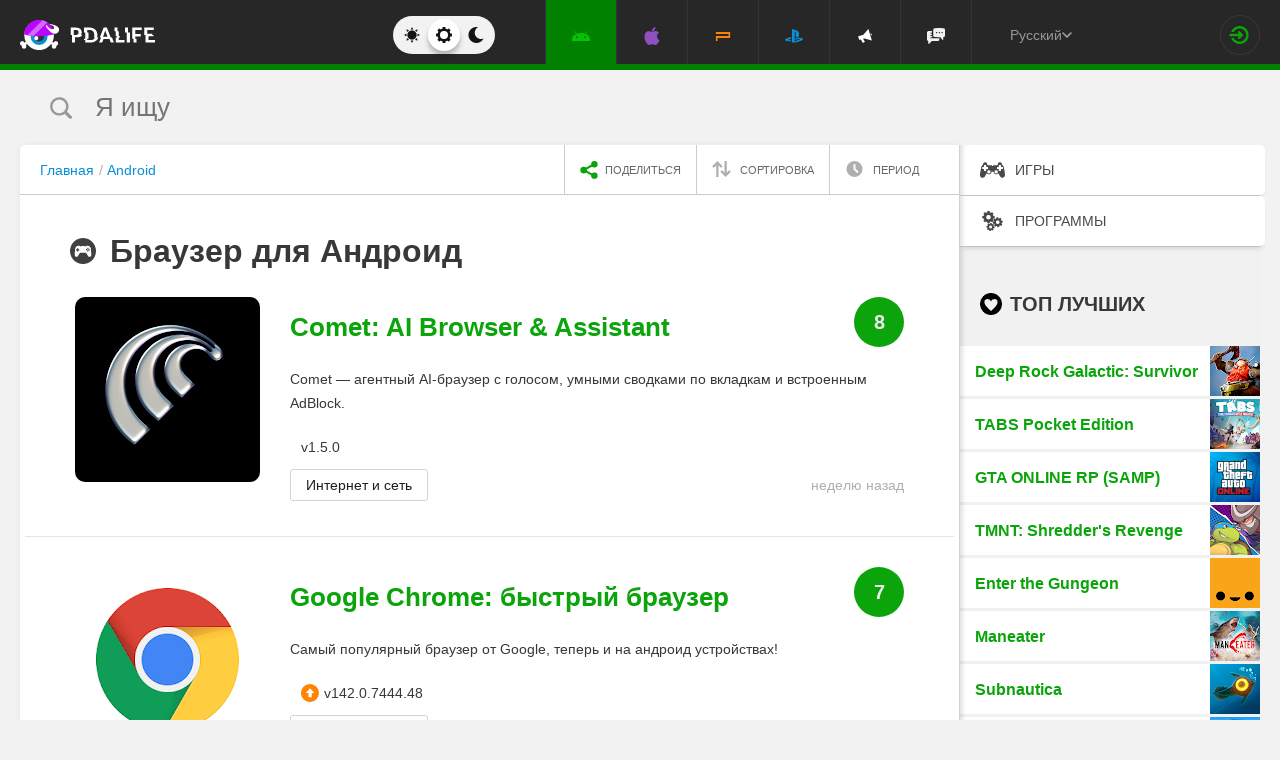

--- FILE ---
content_type: text/html; charset=UTF-8
request_url: https://pdalife.to/tag/android-brauzery/
body_size: 13055
content:
<!DOCTYPE html>
<html prefix="og: http://ogp.me/ns#" lang="ru" itemscope itemtype="https://schema.org/WebPage"><head><meta charset="UTF-8"/><title>  Скачать браузер для Андроид</title><base href="https://pdalife.to/"><meta name="keywords" content="браузер для андроид, скачать браузер для андроид, скачать браузер для андроида бесплатно"/><meta name="description" content="Скачать браузер на Андроид, без него и смартфон — не смартфон. Современный браузер на Андроид это, в первую очередь, комфортный просмотр сайтов..."/><meta name="viewport" content="width=device-width, initial-scale=1, user-scalable=no"><meta name="theme-color" content="#272727"><link rel="stylesheet origin-clean" type="text/css" href="/default/css/default.css?v=2edadfc620a6ab6891a3d9bd3df269cd" crossorigin="anonymous" /><link rel="shortcut icon" type="image/x-icon" href="/default/images/icons/favicon.ico?v=e303e195631266414fb54215202446a5"/><link rel="icon" type="image/png" sizes="32x32" href="/default/images/icons/favicon-32x32.png"><link rel="icon" type="image/png" sizes="16x16" href="/default/images/icons/favicon-16x16.png"><link rel="alternate" href="https://pdalife.to/tag/android-brauzery" hreflang="ru" /><link rel="alternate" href="https://pdalife.com.ua/tag/android-brauzery" hreflang="uk" /><link rel="alternate" href="https://pdalife.com/tag/android-brauzery" hreflang="en" /><link rel="alternate" href="https://pdalife.tr/tag/android-brauzery" hreflang="tr" />	<link rel="apple-touch-icon" sizes="120x120" href="/default/images/icons/apple-touch-icon-120x120-precomposed.png" /><link rel="mask-icon" href="/default/images/icons/safari-pinned-tab.svg" color="#5bbad5"><meta http-equiv="x-ua-compatible" content="ie=edge"><link rel="manifest" href="/manifest.json"><link rel="alternate" type="application/rss+xml" href="https://pdalife.to/rss/android/" title="Лучшие новинки в мире приложений для Android за последние 24 часа" /><script type="text/javascript">let domain = new URL('https://pdalife.to/');window.PDApp = {lang: 'ru',dev: 0,wss: 'wss://'+domain.hostname+'/ws',cdn: 'https://pdacdn.com/',origin: domain.origin,files: 'https://mobdisc.com',firebaseConfig: {apiKey: "AIzaSyCB7flIepNnBhS_yWCNLVxPA2tt1g73haU",appId: "1:1042003035815:web:1fff8755b94b72e5747d82",projectId: "pdaliferu-181721",messagingSenderId: "1042003035815"}};var logged_in = 0;(async () => {let response = await fetch("/default/images/icons/sprite.svg?v=2");let data = await response.text();let div = document.createElement("div");div.innerHTML = data;document.body.insertBefore(div, document.body.childNodes[0]);})();
		/** theme switcher **/
		var initPrefersColorScheme=function(){"use strict";var e=/((?:not )?all and )?(\(color-index: *(22|48|70)\))/i,t=/prefers-color-scheme:/i;return function(a){var r=window.matchMedia&&matchMedia("(prefers-color-scheme: dark)"),n=r&&"(prefers-color-scheme: dark)"===r.media,i=function(){c(r.matches?"dark":"light")},c=function(a){a!==s&&(s=a,"function"==typeof o.onChange&&o.onChange()),[].forEach.call(document.styleSheets||[],function(r){[].forEach.call(r.cssRules||[],function(r){if(t.test(Object(r.media).mediaText)){var n=[].indexOf.call(r.parentStyleSheet.cssRules,r);r.parentStyleSheet.deleteRule(n)}else{var i=(Object(r.media).mediaText||"").match(e);i&&(r.media.mediaText=((/^dark$/i.test(a)?"48"===i[3]:/^light$/i.test(a)?"70"===i[3]:"22"===i[3])?"not all and ":"")+r.media.mediaText.replace(e,"$2"))}})})},o=Object.defineProperty({hasNativeSupport:n,removeListener:function(){r&&r.removeListener(i)}},"scheme",{get:function(){return s},set:c}),s=a||(r&&r.matches?"dark":"light");return c(s),r&&r.addListener(i),o}}();
		initPrefersColorScheme('');</script><script id="propose_app" type="x-tmpl"><div class="add-application white-popup"><p class="add-application__heading">Добавить приложение</p><form class="add-application__form" id="propose_form"><div class="text add-application__text"><p>Если вы нашли интересное приложение, которое будет нужно не только вам, то ниже укажите его название и ссылку на источник где можно с ним ознакомится.</p><p>Мы рассмотрим вашу заявку и если оно достойное, то добавим его в наш каталог в порядке очереди.</p></div><div class="add-gadget__form"><input type="text" name="caption" placeholder="Название" class="add-gadget__input" data-rule-required="true" /></div><div class="add-gadget__form"><input type="text" name="url" placeholder="Ссылка на источник"class="add-gadget__input" data-rule-required="true" data-rule-maxlength="255" data-rule-url="true" /></div><div class="add-gadget__form js-exist_app_holder" style="display: none;">Такое приложение уже существует на сайте: <img src="" alt=""><a href=""></a></div><button class="catalog__propose-button button button_type_uppercase button_gray_bordered"><svg width="16" height="16"><use xmlns:xlink="http://www.w3.org/1999/xlink" xlink:href="#icon-check"></use></svg>&nbsp;Предложить</button></form></div></script></head><body><div class="wrapper spacer "><div class="inner"><div class="footer-text js-footer-text">Что первым делом должен сделать пользователь при покупке нового смартфона? Правильно, скачать браузер на Андроид, без него и смартфон — не смартфон. Современный браузер на Андроид это, в первую очередь, комфортный просмотр сайтов, а также сохранение закладок и жестовое управление. Встречаются обозреватели со встроенным ускорителем загрузки или VPN. Вам остается лишь выбрать желаемые опции и бесплатно скачать желаемый браузер.</div></div><div id="lang_banner"></div><script>document.addEventListener('DOMContentLoaded', () =>{setTimeout(function () {$.post('/lang_banner/', function (data) {$('#lang_banner').html(data);});}, 5000);});</script>	<header class="header header_type_android js-header"><div class="inner">        <div class="header__mobile-buttons">            <button type="button" aria-label="Показать меню" class="header__mobile-button header__menu-button js-navigation-button color-android"><svg width="20" height="20" aria-hidden="true"><use href="#icon-menu"></use></svg><svg width="20" height="20" aria-hidden="true"><use href="#icon-menu-opened"></use></svg></button>            <span class="header__mobile-button header__search-button js-search-toggler"><svg width="18" height="18"><use href="#icon-search"></use></svg></span></div>        <a class="header__logo js-site-logo" href="/" title="PDALIFE.to">
                    <img class="logo-picture" src="/default/images/icons/header-logo.svg" alt="PDALIFE.to"/>
    </a><form action="" class="theme-toggle theme-toggle_type_desktop" id="theme-"><fieldset><div class="theme-toggle__holder"><input type="radio" name="colorScheme" id="lightTheme" value="light"><label for="lightTheme" class="theme-toggle__button js-light-theme"><svg width="16" height="16" aria-label=""><use href="#icon-theme-sun"></use></svg></label><input type="radio" name="colorScheme" id="sysTheme" value=""checked><label for="sysTheme" class="theme-toggle__button js-auto-theme"><svg width="16" height="16" aria-label=""><use href="#icon-cog"></use></svg></label><input type="radio" name="colorScheme" id="darkTheme" value="dark"><label for="darkTheme" class="theme-toggle__button js-dark-theme"><svg width="16" height="16" aria-label=""><use href="#icon-theme-moon"></use></svg></label></div></fieldset></form>        <nav class="navigation"><ul class="navigation__list"><li class="navigation__item"><a href="/android/igry/" class="navigation__link navigation__link_type_android navigation__link_state_active"><i class="navigation__icon"><svg><use xmlns:xlink="http://www.w3.org/1999/xlink" xlink:href="#icon-nav-android"></use></svg></i></a></li><li class="navigation__item"><a href="/ios/igry/" class="navigation__link navigation__link_type_ios "><i class="navigation__icon"><svg><use xmlns:xlink="http://www.w3.org/1999/xlink" xlink:href="#icon-nav-ios"></use></svg></i></a></li><li class="navigation__item"><a href="/psp/igry/" class="navigation__link navigation__link_type_psp "><i class="navigation__icon"><svg><use xmlns:xlink="http://www.w3.org/1999/xlink" xlink:href="#icon-nav-psp"></use></svg></i></a></li><li class="navigation__item"><a href="/ps/igry/" class="navigation__link navigation__link_type_ps "><i class="navigation__icon"><svg><use xmlns:xlink="http://www.w3.org/1999/xlink" xlink:href="#icon-nav-ps"></use></svg></i></a></li><li class="navigation__item"><a href="/publications/" class="navigation__link navigation__link_type_megaphone"><i class="navigation__icon navigation__icon_type_megaphone"><svg><use xmlns:xlink="http://www.w3.org/1999/xlink" xlink:href="#icon-nav-megaphone"></use></svg></i></a></li>            <li class="navigation__item"><a href="/forum/" class="navigation__link navigation__link_type_smartphone"><i class="navigation__icon navigation__icon_type_smartphone"><svg><use xmlns:xlink="http://www.w3.org/1999/xlink" xlink:href="#icon-discussion"></use></svg></i></a></li>    </ul></nav><div class="language-selection"><div class="language-selection__selected">Русский<svg class="language-selection-chevron-down" width="10" height="10" aria-label=""><use href="#icon-chevron-down"></use></svg><div class="language-selection__select-items-lang select-items-lang"><a href="https://pdalife.to"class="select-items-lang__item" style="display: none">Русский</a><a href="https://pdalife.com"class="select-items-lang__item">English</a><a href="https://pdalife.com.ua"class="select-items-lang__item">Українська</a><a href="https://pdalife.tr"class="select-items-lang__item">Türkçe</a><a href="https://pdalife.es"class="select-items-lang__item">Español</a></div></div></div><div class="header__login"><a class="header__login-link" href="/login/" aria-label="Вход на сайт"><svg width="20" height="18"><use href="#icon-login"></use></svg></a></div></div></header>
	<main>				

	<section class="search  js-search" itemscope itemtype="https://schema.org/WebSite"><div class="inner"><meta itemprop="url" content="https://pdalife.to/"/><form class="search-form js-header__search" data-os="android" data-os-id="2" itemprop="potentialAction" itemscope itemtype="https://schema.org/SearchAction"><i class="search-form__close-button js-search-toggler"><svg width="8" height="8"><use xmlns:xlink="http://www.w3.org/1999/xlink" xlink:href="#icon-remove"></use></svg></i><meta itemprop="target" content="https://pdalife.to/search/{search}/"/><input type="text" aria-label="Я ищу"id="search_input"name="search"role="search"class="search-form__input js-search_input"placeholder="Я ищу"value=""itemprop="query-input" /><svg width="26" height="28" class="search-form__button-icon-back js-search-clear"><use xmlns:xlink="http://www.w3.org/1999/xlink" xlink:href="#icon-backspace"></use></svg><button class="button_type_uppercase search-form__button" aria-label="Найти"><span class="search-form__button-text">Найти</span><svg width="18" height="18" class="search-form__button-icon"><use xmlns:xlink="http://www.w3.org/1999/xlink" xlink:href="#icon-search"></use></svg></button></form></div></section>
	<div class="inner inner_with_sidebar">

				<main class="content publication-wrapper">

                        
														
			<div class="breadcrumbs-wrapper">
                                	<div class="breadcrumbs" vocab="https://schema.org/" typeof="BreadcrumbList"><ol class="breadcrumbs__list"><li class="breadcrumbs__item" property="itemListElement" typeof="ListItem"><a class="breadcrumbs__link" href="/" property="item" typeof="WebPage"><span property="name">Главная</span></a><meta property="position" content="1"></li><li class="breadcrumbs__item" property="itemListElement" typeof="ListItem"><a class="breadcrumbs__link" href="/android/igry/" property="item" typeof="WebPage"><span property="name">Android</span></a><meta property="position" content="2"></li></ol></div>

				
								<div class="catalog-actions">

										<div class="catalog-actions__block"><a href="#" aria-label="share icon" class="button_type_uppercase catalog-actions__button catalog-actions__button_type_share js-dropdown-actions-button js-sharing "><i class="catalog-actions__icon"><svg width="18" height="18"><use xmlns:xlink="http://www.w3.org/1999/xlink" xlink:href="#icon-share"></use></svg></i><span class="catalog-actions__button-text">Поделиться</span></a><ul class="js-dropdown-actions-list catalog-actions__list"><li class="catalog-actions__item"><span class="catalog-actions__link js-share" data-href="https://telegram.me/share/url?url=https://pdalife.to/tag/android-brauzery&text="><i class="catalog-actions__icon catalog-actions__icon_type_share catalog-actions__icon_type_telegram"><svg width="15" height="13" aria-hidden="true"><use xmlns:xlink="http://www.w3.org/1999/xlink" xlink:href="#icon-telegram"></use></svg></i>Telegram</span></li><li class="catalog-actions__item"><a class="catalog-actions__link" href="viber://forward?text=https://pdalife.to/tag/android-brauzery" target="_blank"><i class="catalog-actions__icon catalog-actions__icon_type_share catalog-actions__icon_type_viber"><svg width="16" height="16" aria-hidden="true"><use xmlns:xlink="http://www.w3.org/1999/xlink" xlink:href="#icon-viber"></use></svg></i>Viber</a></li><li class="catalog-actions__item"><span class="catalog-actions__link js-share" data-href="https://www.facebook.com/sharer.php?u=https://pdalife.to/tag/android-brauzery"><i class="catalog-actions__icon catalog-actions__icon_type_share catalog-actions__icon_type_facebook"><svg width="7" height="17" aria-hidden="true"><use xmlns:xlink="http://www.w3.org/1999/xlink" xlink:href="#icon-facebook"></use></svg></i>Facebook</span></li><li class="catalog-actions__item"><span class="catalog-actions__link js-share" data-href="http://vk.com/share.php?url=https://pdalife.to/tag/android-brauzery"><i class="catalog-actions__icon catalog-actions__icon_type_share catalog-actions__icon_type_vk"><svg width="18" height="10" aria-hidden="true"><use xmlns:xlink="http://www.w3.org/1999/xlink" xlink:href="#icon-vkontakte"></use></svg></i>ВКонтакте</span></li><li class="catalog-actions__item"><span class="catalog-actions__link js-copy" data-copy="https://pdalife.to/tag/android-brauzery" data-msg="Ссылка скопирована"><i class="catalog-actions__icon catalog-actions__icon_type_share catalog-actions__icon_type_link"><svg width="15" height="14" aria-hidden="true"><use xmlns:xlink="http://www.w3.org/1999/xlink" xlink:href="#icon-link"></use></svg></i>Скопировать ссылку</span></li>	</ul></div>
															<div class="catalog-actions__block">
						<a href="#" class="button_type_uppercase catalog-actions__button catalog-actions__button_type_sort js-dropdown-actions-button">
							<i class="catalog-actions__icon_type_sort">
								<svg width="19" height="16" aria-hidden="true">
                                    <use xmlns:xlink="http://www.w3.org/1999/xlink" xlink:href="#icon-sort-arrows"></use>
                                </svg>
							</i><span class="catalog-actions__button-text">Сортировка</span>
						</a>

						<ul class="js-dropdown-actions-list catalog-actions__list">
							<li class="catalog-actions__item">
								<a class="catalog-actions__link" href="/tag/android-brauzery/sort-by/popular/">
									<i class="catalog-actions__icon_type_sort">
										<svg width="13" height="12" aria-hidden="true">
                                            <use xmlns:xlink="http://www.w3.org/1999/xlink" xlink:href="#icon-heart"></use>
                                        </svg>
									</i>Ваш выбор
								</a>
							</li>

							<li class="catalog-actions__item">
								<a class="catalog-actions__link" href="/tag/android-brauzery/sort-by/views/">
									<i class="catalog-actions__icon_type_sort">
										<svg width="18" height="11" aria-hidden="true">
                                            <use xmlns:xlink="http://www.w3.org/1999/xlink" xlink:href="#icon-eye-sort"></use>
                                        </svg>
									</i>Самые просматриваемые
								</a>
							</li>

							<li class="catalog-actions__item">
								<a class="catalog-actions__link" href="/tag/android-brauzery/sort-by/new/">
									<i class="catalog-actions__icon_type_sort">
										<svg width="15" height="12" aria-hidden="true">
                                            <use xmlns:xlink="http://www.w3.org/1999/xlink" xlink:href="#icon-check"></use>
                                        </svg>
									</i>По дате добавления
								</a>
							</li>

							<li class="catalog-actions__item">
								<a class="catalog-actions__link" href="/tag/android-brauzery/sort-by/update/">
									<i class="catalog-actions__icon_type_sort">
										<svg width="12" height="14" aria-hidden="true">
                                            <use xmlns:xlink="http://www.w3.org/1999/xlink" xlink:href="#icon-reload-arrow"></use>
                                        </svg>
									</i>По дате обновления
								</a>
							</li>

							<li class="catalog-actions__item">
								<a class="catalog-actions__link" href="/tag/android-brauzery/sort-by/price-up/">
									<i class="catalog-actions__icon_type_sort">
										<svg width="10" height="15" aria-hidden="true">
                                            <use xmlns:xlink="http://www.w3.org/1999/xlink" xlink:href="#icon-arrow-up"></use>
                                        </svg>
									</i>Цена по возрастанию
								</a>
							</li>

							<li class="catalog-actions__item">
								<a class="catalog-actions__link" href="/tag/android-brauzery/sort-by/price-down/">
									<i class="catalog-actions__icon_type_sort">
										<svg width="10" height="15" aria-hidden="true">
                                            <use xmlns:xlink="http://www.w3.org/1999/xlink" xlink:href="#icon-arrow-down"></use>
                                        </svg>
									</i>Цена по убыванию
								</a>
							</li>

							<li class="catalog-actions__item">
								<a class="catalog-actions__link" href="/tag/android-brauzery/">
									<i class="catalog-actions__icon_type_sort">
										<svg width="11" height="11" aria-hidden="true">
                                            <use xmlns:xlink="http://www.w3.org/1999/xlink" xlink:href="#icon-remove"></use>
                                        </svg>
									</i>Без сортировки
								</a>
							</li>
						</ul>
					</div>
					

										
											<div class="catalog-actions__block">
							<a href="#" class="button_type_uppercase catalog-actions__button catalog-actions__button_type_sort js-dropdown-actions-button">
								<i class="catalog-actions__icon_type_sort">
									<svg width="19" height="16" aria-hidden="true">
										<use xmlns:xlink="http://www.w3.org/1999/xlink" xlink:href="#icon-clock"></use>
									</svg>
								</i><span class="catalog-actions__button-text">Период</span>
							</a>

							<ul class="js-dropdown-actions-list catalog-actions__list">
								<li class="catalog-actions__item">
									<a class="catalog-actions__link" href="/tag/android-brauzery/period/month/">
										<i class="catalog-actions__icon_type_sort">
											<svg width="13" height="12" aria-hidden="true">
												<use xmlns:xlink="http://www.w3.org/1999/xlink" xlink:href="#icon-heart"></use>
											</svg>
										</i>За месяц
									</a>
								</li>

								<li class="catalog-actions__item">
									<a class="catalog-actions__link" href="/tag/android-brauzery/period/year/">
										<i class="catalog-actions__icon_type_sort">
											<svg width="18" height="11" aria-hidden="true">
												<use xmlns:xlink="http://www.w3.org/1999/xlink" xlink:href="#icon-eye-sort"></use>
											</svg>
										</i>За год
									</a>
								</li>

								<li class="catalog-actions__item">
									<a class="catalog-actions__link" href="/tag/android-brauzery">
										<i class="catalog-actions__icon_type_sort">
											<svg width="15" height="12" aria-hidden="true">
												<use xmlns:xlink="http://www.w3.org/1999/xlink" xlink:href="#icon-check"></use>
											</svg>
										</i>За все время
									</a>
								</li>
							</ul>
						</div>
									</div>
			</div>

							<h1 class="catalog-title">
					<i class="main-title__icon">
						<svg><use xmlns:xlink="http://www.w3.org/1999/xlink" xlink:href="#icon-rounded-gamepad"></use></svg>
					</i>Браузер для Андроид
				</h1>
			
			
						<ul class="catalog-list">
					<li class="catalog-item js-list-item"
        data-id="51520"
         data-page="1"
    >
		<div class="catalog-item__poster ">
			<a href="/comet-ai-browser-assistant-android-a51520.html">
				<img
					  loading="lazy"
                      src="https://pdacdn.com/app/696b77afcee13/comet-ai-browser--assistant.png"
                      alt="Comet: AI Browser & Assistant"
                >
			</a>

					</div>

		<div class="catalog-item__info">
            				<div class="catalog-item__rating">
					<div class="rating-circle rating-circle_size_small rating-circle_rating_8">
                        8
					</div>
				</div>
            
			<p class="catalog-item__title">
				<a class="color-android" href="/comet-ai-browser-assistant-android-a51520.html">
                    Comet: AI Browser & Assistant
				</a>
			</p>

			<p class="catalog-item__description">
				Comet — агентный AI‑браузер с голосом, умными сводками по вкладкам и встроенным AdBlock.
			</p>

            <p class="catalog-item__version">
                                v1.5.0            </p>

            <div class="catalog-item__bottom js-list-item-footer">
				<a class="button button_gray_bordered catalog-item__genre-button"
                   href="/android/internet-i-set/"
                >
                    Интернет и сеть
				</a>

                
                                    <time class="catalog-item__date">
                                                    неделю назад
                                            </time>
                			</div>
		</div>
	</li>

			<li class="catalog-item js-list-item"
        data-id="2187"
         data-page="1"
    >
		<div class="catalog-item__poster ">
			<a href="/google-chrome-android-a2187.html">
				<img
					  loading="lazy"
                      src="https://pdacdn.com/app/59522addd9653/google-chrome-fast-amp-secure.png"
                      alt="Google Chrome: быстрый браузер"
                >
			</a>

					</div>

		<div class="catalog-item__info">
            				<div class="catalog-item__rating">
					<div class="rating-circle rating-circle_size_small rating-circle_rating_7">
                        7
					</div>
				</div>
            
			<p class="catalog-item__title">
				<a class="color-android" href="/google-chrome-android-a2187.html">
                    Google Chrome: быстрый браузер
				</a>
			</p>

			<p class="catalog-item__description">
				Самый популярный браузер от Google, теперь и на андроид устройствах!
			</p>

            <p class="catalog-item__version">
                                    <svg>
                        <use xmlns:xlink="http://www.w3.org/1999/xlink"
                             xlink:href="#icon-circle-arrow-up"
                        ></use>
                    </svg>
                                v142.0.7444.48            </p>

            <div class="catalog-item__bottom js-list-item-footer">
				<a class="button button_gray_bordered catalog-item__genre-button"
                   href="/android/internet-i-set/"
                >
                    Интернет и сеть
				</a>

                
                                    <time class="catalog-item__date">
                                                    3 месяца назад
                                            </time>
                			</div>
		</div>
	</li>

			<li class="catalog-item js-list-item"
        data-id="2238"
         data-page="1"
    >
		<div class="catalog-item__poster ">
			<a href="/opera-mobile-android-a2238.html">
				<img
					  loading="lazy"
                      src="https://pdacdn.com/app/59522adf3960d/opera-with-free-vpn.png"
                      alt="Браузер Opera"
                >
			</a>

					</div>

		<div class="catalog-item__info">
            				<div class="catalog-item__rating">
					<div class="rating-circle rating-circle_size_small rating-circle_rating_8">
                        8
					</div>
				</div>
            
			<p class="catalog-item__title">
				<a class="color-android" href="/opera-mobile-android-a2238.html">
                    Браузер Opera
				</a>
			</p>

			<p class="catalog-item__description">
				Версия одного из самых популярных браузеров для андроид смартфонов.
			</p>

            <p class="catalog-item__version">
                                    <svg>
                        <use xmlns:xlink="http://www.w3.org/1999/xlink"
                             xlink:href="#icon-circle-arrow-up"
                        ></use>
                    </svg>
                                v86.4.4550.82598            </p>

            <div class="catalog-item__bottom js-list-item-footer">
				<a class="button button_gray_bordered catalog-item__genre-button"
                   href="/android/internet-i-set/"
                >
                    Интернет и сеть
				</a>

                
                                    <time class="catalog-item__date">
                                                    год назад
                                            </time>
                			</div>
		</div>
	</li>

			<li class="catalog-item js-list-item"
        data-id="24118"
         data-page="1"
    >
		<div class="catalog-item__poster ">
			<a href="/psiphon-pro-android-a24118.html">
				<img
					  loading="lazy"
                      src="https://pdacdn.com/app/59522c968bf8d/psiphon-pro---the-internet-freedom-vpn.png"
                      alt="Psiphon Pro"
                >
			</a>

					</div>

		<div class="catalog-item__info">
            				<div class="catalog-item__rating">
					<div class="rating-circle rating-circle_size_small rating-circle_rating_8">
                        8
					</div>
				</div>
            
			<p class="catalog-item__title">
				<a class="color-android" href="/psiphon-pro-android-a24118.html">
                    Psiphon Pro
				</a>
			</p>

			<p class="catalog-item__description">
				Скройте свое местоположение для всех интернет ресурсов.
			</p>

            <p class="catalog-item__version">
                                    <svg>
                        <use xmlns:xlink="http://www.w3.org/1999/xlink"
                             xlink:href="#icon-circle-arrow-up"
                        ></use>
                    </svg>
                                v409 Pro            </p>

            <div class="catalog-item__bottom js-list-item-footer">
				<a class="button button_gray_bordered catalog-item__genre-button"
                   href="/android/internet-i-set/"
                >
                    Интернет и сеть
				</a>

                
                                    <time class="catalog-item__date">
                                                    год назад
                                            </time>
                			</div>
		</div>
	</li>

			<li class="catalog-item js-list-item"
        data-id="50191"
         data-page="1"
    >
		<div class="catalog-item__poster ">
			<a href="/web-video-cast-android-a50191.html">
				<img
					  loading="lazy"
                      src="https://pdacdn.com/app/672b6cbbddc6e/web-video-cast--browser-to-tv.jpeg"
                      alt="Web Video Cast"
                >
			</a>

					</div>

		<div class="catalog-item__info">
            				<div class="catalog-item__rating">
					<div class="rating-circle rating-circle_size_small rating-circle_rating_9">
                        9
					</div>
				</div>
            
			<p class="catalog-item__title">
				<a class="color-android" href="/web-video-cast-android-a50191.html">
                    Web Video Cast
				</a>
			</p>

			<p class="catalog-item__description">
				Програма для быстрой и легкой трансляции любого контента с веб-сайтов на ваш телевизор, будь то фильмы, ТВ-шоу, спортивные события или новости.﻿
			</p>

            <p class="catalog-item__version">
                                v5.11.4 Premium            </p>

            <div class="catalog-item__bottom js-list-item-footer">
				<a class="button button_gray_bordered catalog-item__genre-button"
                   href="/android/multimedia/"
                >
                    Мультимедиа
				</a>

                
                                    <time class="catalog-item__date">
                                                    год назад
                                            </time>
                			</div>
		</div>
	</li>

			<li class="catalog-item js-list-item"
        data-id="49372"
         data-page="1"
    >
		<div class="catalog-item__poster ">
			<a href="/google-android-a49372.html">
				<img
					  loading="lazy"
                      src="https://pdacdn.com/app/6672956ec73ab/google.png"
                      alt="Google"
                >
			</a>

					</div>

		<div class="catalog-item__info">
            				<div class="catalog-item__rating">
					<div class="rating-circle rating-circle_size_small rating-circle_rating_7">
                        7
					</div>
				</div>
            
			<p class="catalog-item__title">
				<a class="color-android" href="/google-android-a49372.html">
                    Google
				</a>
			</p>

			<p class="catalog-item__description">
				Приложение от Google.
			</p>

            <p class="catalog-item__version">
                                v15.23.38.28            </p>

            <div class="catalog-item__bottom js-list-item-footer">
				<a class="button button_gray_bordered catalog-item__genre-button"
                   href="/android/internet-i-set/"
                >
                    Интернет и сеть
				</a>

                
                                    <time class="catalog-item__date">
                                                    2 года назад
                                            </time>
                			</div>
		</div>
	</li>

			<li class="catalog-item js-list-item"
        data-id="48351"
         data-page="1"
    >
		<div class="catalog-item__poster ">
			<a href="/smartcookieweb-preview-android-a48351.html">
				<img
					  loading="lazy"
                      src="https://pdacdn.com/app/6586805aad434/smartcookieweb-preview.png"
                      alt="SmartCookieWeb Preview"
                >
			</a>

					</div>

		<div class="catalog-item__info">
            				<div class="catalog-item__rating">
					<div class="rating-circle rating-circle_size_small rating-circle_rating_6">
                        6
					</div>
				</div>
            
			<p class="catalog-item__title">
				<a class="color-android" href="/smartcookieweb-preview-android-a48351.html">
                    SmartCookieWeb Preview
				</a>
			</p>

			<p class="catalog-item__description">
				Приватный браузер.
			</p>

            <p class="catalog-item__version">
                                v23.0            </p>

            <div class="catalog-item__bottom js-list-item-footer">
				<a class="button button_gray_bordered catalog-item__genre-button"
                   href="/android/internet-i-set/"
                >
                    Интернет и сеть
				</a>

                
                                    <time class="catalog-item__date">
                                                    2 года назад
                                            </time>
                			</div>
		</div>
	</li>

			<li class="catalog-item js-list-item"
        data-id="35843"
         data-page="1"
    >
		<div class="catalog-item__poster ">
			<a href="/oh-web-browser-android-a35843.html">
				<img
					  loading="lazy"
                      src="https://pdacdn.com/app/5c5b0c2901c30/oh-web-browser---one-handed-f.png"
                      alt="OH Web Browser "
                >
			</a>

					</div>

		<div class="catalog-item__info">
            				<div class="catalog-item__rating">
					<div class="rating-circle rating-circle_size_small rating-circle_rating_3">
                        3
					</div>
				</div>
            
			<p class="catalog-item__title">
				<a class="color-android" href="/oh-web-browser-android-a35843.html">
                    OH Web Browser 
				</a>
			</p>

			<p class="catalog-item__description">
				Веб-браузер с большими возможностями.
			</p>

            <p class="catalog-item__version">
                                    <svg>
                        <use xmlns:xlink="http://www.w3.org/1999/xlink"
                             xlink:href="#icon-circle-arrow-up"
                        ></use>
                    </svg>
                                v7.9.5 Unlocked            </p>

            <div class="catalog-item__bottom js-list-item-footer">
				<a class="button button_gray_bordered catalog-item__genre-button"
                   href="/android/internet-i-set/"
                >
                    Интернет и сеть
				</a>

                
                                    <time class="catalog-item__date">
                                                    2 года назад
                                            </time>
                			</div>
		</div>
	</li>

			<li class="catalog-item js-list-item"
        data-id="48035"
         data-page="1"
    >
		<div class="catalog-item__poster ">
			<a href="/via-brauzer-legkiy-i-byistryiy-android-a48035.html">
				<img
					  loading="lazy"
                      src="https://pdacdn.com/app/65429293daa01/via-browser---fast--light.png"
                      alt="Via браузер – Легкий и быстрый"
                >
			</a>

					</div>

		<div class="catalog-item__info">
            				<div class="catalog-item__rating">
					<div class="rating-circle rating-circle_size_small rating-circle_rating_9">
                        9
					</div>
				</div>
            
			<p class="catalog-item__title">
				<a class="color-android" href="/via-brauzer-legkiy-i-byistryiy-android-a48035.html">
                    Via браузер – Легкий и быстрый
				</a>
			</p>

			<p class="catalog-item__description">
				Лёгкий и быстрый браузер.
			</p>

            <p class="catalog-item__version">
                                v5.0.0            </p>

            <div class="catalog-item__bottom js-list-item-footer">
				<a class="button button_gray_bordered catalog-item__genre-button"
                   href="/android/internet-i-set/"
                >
                    Интернет и сеть
				</a>

                
                                    <time class="catalog-item__date">
                                                    2 года назад
                                            </time>
                			</div>
		</div>
	</li>

			<li class="catalog-item js-list-item"
        data-id="44984"
         data-page="1"
    >
		<div class="catalog-item__poster ">
			<a href="/puffin-web-browser-android-a44984.html">
				<img
					  loading="lazy"
                      src="https://pdacdn.com/app/6268cf407178f/puffin-web-browser.png"
                      alt="Puffin Web Browser"
                >
			</a>

					</div>

		<div class="catalog-item__info">
            				<div class="catalog-item__rating">
					<div class="rating-circle rating-circle_size_small rating-circle_rating_3">
                        3
					</div>
				</div>
            
			<p class="catalog-item__title">
				<a class="color-android" href="/puffin-web-browser-android-a44984.html">
                    Puffin Web Browser
				</a>
			</p>

			<p class="catalog-item__description">
				Используйте самый быстрый браузер.
			</p>

            <p class="catalog-item__version">
                                    <svg>
                        <use xmlns:xlink="http://www.w3.org/1999/xlink"
                             xlink:href="#icon-circle-arrow-up"
                        ></use>
                    </svg>
                                v9.10.0.51563 Premium            </p>

            <div class="catalog-item__bottom js-list-item-footer">
				<a class="button button_gray_bordered catalog-item__genre-button"
                   href="/android/internet-i-set/"
                >
                    Интернет и сеть
				</a>

                
                                    <time class="catalog-item__date">
                                                    3 года назад
                                            </time>
                			</div>
		</div>
	</li>

			<li class="catalog-item js-list-item"
        data-id="3971"
         data-page="1"
    >
		<div class="catalog-item__poster ">
			<a href="/uc-browser-android-a3971.html">
				<img
					  loading="lazy"
                      src="https://pdacdn.com/app/59522b0143a69/us-browser.png"
                      alt="UC Browser - веб-браузер"
                >
			</a>

					</div>

		<div class="catalog-item__info">
            				<div class="catalog-item__rating">
					<div class="rating-circle rating-circle_size_small rating-circle_rating_4">
                        4
					</div>
				</div>
            
			<p class="catalog-item__title">
				<a class="color-android" href="/uc-browser-android-a3971.html">
                    UC Browser - веб-браузер
				</a>
			</p>

			<p class="catalog-item__description">
				Отличный быстрый браузер для андроид устройств от разработчиков UCWeb Inc.
			</p>

            <p class="catalog-item__version">
                                    <svg>
                        <use xmlns:xlink="http://www.w3.org/1999/xlink"
                             xlink:href="#icon-circle-arrow-up"
                        ></use>
                    </svg>
                                v13.4.2.1307            </p>

            <div class="catalog-item__bottom js-list-item-footer">
				<a class="button button_gray_bordered catalog-item__genre-button"
                   href="/android/internet-i-set/"
                >
                    Интернет и сеть
				</a>

                
                                    <time class="catalog-item__date">
                                                    3 года назад
                                            </time>
                			</div>
		</div>
	</li>

			<li class="catalog-item js-list-item"
        data-id="46725"
         data-page="1"
    >
		<div class="catalog-item__poster ">
			<a href="/basic-web-browser-android-a46725.html">
				<img
					  loading="lazy"
                      src="https://pdacdn.com/app/64097eb60ddec/basic-web-browser.png"
                      alt="Basic Web Browser"
                >
			</a>

					</div>

		<div class="catalog-item__info">
            				<div class="catalog-item__rating">
					<div class="rating-circle rating-circle_size_small rating-circle_rating_9">
                        9
					</div>
				</div>
            
			<p class="catalog-item__title">
				<a class="color-android" href="/basic-web-browser-android-a46725.html">
                    Basic Web Browser
				</a>
			</p>

			<p class="catalog-item__description">
				Базовый веб браузер на каждый день.
			</p>

            <p class="catalog-item__version">
                                v2.2.1             </p>

            <div class="catalog-item__bottom js-list-item-footer">
				<a class="button button_gray_bordered catalog-item__genre-button"
                   href="/android/internet-i-set/"
                >
                    Интернет и сеть
				</a>

                
                                    <time class="catalog-item__date">
                                                    3 года назад
                                            </time>
                			</div>
		</div>
	</li>

			<li class="catalog-item js-list-item"
        data-id="46517"
         data-page="1"
    >
		<div class="catalog-item__poster ">
			<a href="/dezor-android-a46517.html">
				<img
					  loading="lazy"
                      src="https://pdacdn.com/app/63da1dcd0beab/dezor.png"
                      alt="Dezor"
                >
			</a>

					</div>

		<div class="catalog-item__info">
            				<div class="catalog-item__rating">
					<div class="rating-circle rating-circle_size_small rating-circle_rating_6">
                        6
					</div>
				</div>
            
			<p class="catalog-item__title">
				<a class="color-android" href="/dezor-android-a46517.html">
                    Dezor
				</a>
			</p>

			<p class="catalog-item__description">
				Обычный браузер с необходимым для сёрфинга функционалом.
			</p>

            <p class="catalog-item__version">
                                v0.37.2             </p>

            <div class="catalog-item__bottom js-list-item-footer">
				<a class="button button_gray_bordered catalog-item__genre-button"
                   href="/android/internet-i-set/"
                >
                    Интернет и сеть
				</a>

                
                                    <time class="catalog-item__date">
                                                    3 года назад
                                            </time>
                			</div>
		</div>
	</li>

			<li class="catalog-item js-list-item"
        data-id="37112"
         data-page="1"
    >
		<div class="catalog-item__poster ">
			<a href="/tor-browser-android-a37112.html">
				<img
					  loading="lazy"
                      src="https://pdacdn.com/app/5ce8aab91e867/tor-browser.png"
                      alt="Tor Browser"
                >
			</a>

					</div>

		<div class="catalog-item__info">
            				<div class="catalog-item__rating">
					<div class="rating-circle rating-circle_size_small rating-circle_rating_7">
                        7
					</div>
				</div>
            
			<p class="catalog-item__title">
				<a class="color-android" href="/tor-browser-android-a37112.html">
                    Tor Browser
				</a>
			</p>

			<p class="catalog-item__description">
				Официальная мобильная версия популярного браузера.
			</p>

            <p class="catalog-item__version">
                                    <svg>
                        <use xmlns:xlink="http://www.w3.org/1999/xlink"
                             xlink:href="#icon-circle-arrow-up"
                        ></use>
                    </svg>
                                v102.2.1            </p>

            <div class="catalog-item__bottom js-list-item-footer">
				<a class="button button_gray_bordered catalog-item__genre-button"
                   href="/android/internet-i-set/"
                >
                    Интернет и сеть
				</a>

                
                                    <time class="catalog-item__date">
                                                    3 года назад
                                            </time>
                			</div>
		</div>
	</li>

			<li class="catalog-item js-list-item"
        data-id="46487"
         data-page="1"
    >
		<div class="catalog-item__poster ">
			<a href="/max-browser-private-amp-security-android-a46487.html">
				<img
					  loading="lazy"
                      src="https://pdacdn.com/app/63cd5d43d0cde/max-browser-private-amp-security.png"
                      alt="Max Browser-Private &amp; Security"
                >
			</a>

					</div>

		<div class="catalog-item__info">
            				<div class="catalog-item__rating">
					<div class="rating-circle rating-circle_size_small rating-circle_rating_9">
                        9
					</div>
				</div>
            
			<p class="catalog-item__title">
				<a class="color-android" href="/max-browser-private-amp-security-android-a46487.html">
                    Max Browser-Private &amp; Security
				</a>
			</p>

			<p class="catalog-item__description">
				Отличный браузер с расширенным функционалом.
			</p>

            <p class="catalog-item__version">
                                v1.0.9             </p>

            <div class="catalog-item__bottom js-list-item-footer">
				<a class="button button_gray_bordered catalog-item__genre-button"
                   href="/android/internet-i-set/"
                >
                    Интернет и сеть
				</a>

                
                                    <time class="catalog-item__date">
                                                    3 года назад
                                            </time>
                			</div>
		</div>
	</li>

			<li class="catalog-item js-list-item"
        data-id="46292"
         data-page="1"
    >
		<div class="catalog-item__poster ">
			<a href="/webshuttle-security-browser-android-a46292.html">
				<img
					  loading="lazy"
                      src="https://pdacdn.com/app/639d66e91bdf3/webshuttle----security-browser.png"
                      alt="WebShuttle -  Security Browser"
                >
			</a>

					</div>

		<div class="catalog-item__info">
            				<div class="catalog-item__rating">
					<div class="rating-circle rating-circle_size_small rating-circle_rating_3">
                        3
					</div>
				</div>
            
			<p class="catalog-item__title">
				<a class="color-android" href="/webshuttle-security-browser-android-a46292.html">
                    WebShuttle -  Security Browser
				</a>
			</p>

			<p class="catalog-item__description">
				Безаопасный браузер.
			</p>

            <p class="catalog-item__version">
                                v2.5.3  Premium            </p>

            <div class="catalog-item__bottom js-list-item-footer">
				<a class="button button_gray_bordered catalog-item__genre-button"
                   href="/android/internet-i-set/"
                >
                    Интернет и сеть
				</a>

                
                                    <time class="catalog-item__date">
                                                    3 года назад
                                            </time>
                			</div>
		</div>
	</li>

			<li class="catalog-item js-list-item"
        data-id="26397"
         data-page="1"
    >
		<div class="catalog-item__poster ">
			<a href="/firefox-aurora-for-developers-android-a26397.html">
				<img
					  loading="lazy"
                      src="https://pdacdn.com/app/59522ce08f2d3/firefox-nightly-for-developers-unreleased.png"
                      alt="Firefox Nightly for Developers"
                >
			</a>

					</div>

		<div class="catalog-item__info">
            				<div class="catalog-item__rating">
					<div class="rating-circle rating-circle_size_small rating-circle_rating_9">
                        9
					</div>
				</div>
            
			<p class="catalog-item__title">
				<a class="color-android" href="/firefox-aurora-for-developers-android-a26397.html">
                    Firefox Nightly for Developers
				</a>
			</p>

			<p class="catalog-item__description">
				Новая версия браузера от известного разработчика.
			</p>

            <p class="catalog-item__version">
                                    <svg>
                        <use xmlns:xlink="http://www.w3.org/1999/xlink"
                             xlink:href="#icon-circle-arrow-up"
                        ></use>
                    </svg>
                                v107.0a1            </p>

            <div class="catalog-item__bottom js-list-item-footer">
				<a class="button button_gray_bordered catalog-item__genre-button"
                   href="/android/internet-i-set/"
                >
                    Интернет и сеть
				</a>

                
                                    <time class="catalog-item__date">
                                                    3 года назад
                                            </time>
                			</div>
		</div>
	</li>

			<li class="catalog-item js-list-item"
        data-id="45832"
         data-page="1"
    >
		<div class="catalog-item__poster ">
			<a href="/kiwi-browser-fast-amp-quiet-android-a45832.html">
				<img
					  loading="lazy"
                      src="https://pdacdn.com/app/632ec0c7c27ac/kiwi-browser---fast-amp-quiet.png"
                      alt="Kiwi Browser - Fast &amp; Quiet"
                >
			</a>

					</div>

		<div class="catalog-item__info">
            				<div class="catalog-item__rating">
					<div class="rating-circle rating-circle_size_small rating-circle_rating_9">
                        9
					</div>
				</div>
            
			<p class="catalog-item__title">
				<a class="color-android" href="/kiwi-browser-fast-amp-quiet-android-a45832.html">
                    Kiwi Browser - Fast &amp; Quiet
				</a>
			</p>

			<p class="catalog-item__description">
				Удобный и функциональный браузер.
			</p>

            <p class="catalog-item__version">
                                v105.0.5195.33            </p>

            <div class="catalog-item__bottom js-list-item-footer">
				<a class="button button_gray_bordered catalog-item__genre-button"
                   href="/android/internet-i-set/"
                >
                    Интернет и сеть
				</a>

                
                                    <time class="catalog-item__date">
                                                    3 года назад
                                            </time>
                			</div>
		</div>
	</li>

			<li class="catalog-item js-list-item"
        data-id="45431"
         data-page="1"
    >
		<div class="catalog-item__poster ">
			<a href="/upx-unblock-sites-vpn-browser-android-a45431.html">
				<img
					  loading="lazy"
                      src="https://pdacdn.com/app/62d10fb070a7d/upx-unblock-sites-vpn-browser.png"
                      alt="UPX: Unblock Sites VPN Browser"
                >
			</a>

					</div>

		<div class="catalog-item__info">
            				<div class="catalog-item__rating">
					<div class="rating-circle rating-circle_size_small rating-circle_rating_10">
                        10
					</div>
				</div>
            
			<p class="catalog-item__title">
				<a class="color-android" href="/upx-unblock-sites-vpn-browser-android-a45431.html">
                    UPX: Unblock Sites VPN Browser
				</a>
			</p>

			<p class="catalog-item__description">
				Браузер со встроенным VPV.
			</p>

            <p class="catalog-item__version">
                                v92.0.4515.166            </p>

            <div class="catalog-item__bottom js-list-item-footer">
				<a class="button button_gray_bordered catalog-item__genre-button"
                   href="/android/internet-i-set/"
                >
                    Интернет и сеть
				</a>

                
                                    <time class="catalog-item__date">
                                                    4 года назад
                                            </time>
                			</div>
		</div>
	</li>

			<li class="catalog-item js-list-item"
        data-id="45355"
         data-page="1"
    >
		<div class="catalog-item__poster ">
			<a href="/1dm-browser-amp-downloader-android-a45355.html">
				<img
					  loading="lazy"
                      src="https://pdacdn.com/app/62bfeed4b4bac/1dm-browser-amp-downloader.png"
                      alt="1DM+: Browser &amp; Downloader"
                >
			</a>

					</div>

		<div class="catalog-item__info">
            				<div class="catalog-item__rating">
					<div class="rating-circle rating-circle_size_small rating-circle_rating_6">
                        6
					</div>
				</div>
            
			<p class="catalog-item__title">
				<a class="color-android" href="/1dm-browser-amp-downloader-android-a45355.html">
                    1DM+: Browser &amp; Downloader
				</a>
			</p>

			<p class="catalog-item__description">
				Удобный загрузчик файлов.
			</p>

            <p class="catalog-item__version">
                                v15.5            </p>

            <div class="catalog-item__bottom js-list-item-footer">
				<a class="button button_gray_bordered catalog-item__genre-button"
                   href="/android/internet-i-set/"
                >
                    Интернет и сеть
				</a>

                
                                    <time class="catalog-item__date">
                                                    4 года назад
                                            </time>
                			</div>
		</div>
	</li>

					</ul>

					<div class="catalog__more-button button-more  js-load_more"
		 data-max_page="5"
		 data-current_page="1"
		 data-url="/tag/android-brauzery"
		 data-query_string=""
		 	>
		<span class="button-more__counter js-page_counter">1</span>

		<div class="button-more__form" style="display: none">
			<input type="text" class="js-page-number" size="5" placeholder="до 5">
			<input type="button" class="button button-more__counter js-go-to-page" value="Перейти">
		</div>

		<span class="button-more__text">
			<svg><use xmlns:xlink="http://www.w3.org/1999/xlink" xlink:href="#icon-reload-arrows"></use></svg>Ещё!
		</span>

		<span class="button-more__auto js-autoload">
			<input type="checkbox" id="autoload">
			<label for="autoload">Авто</label>
		</span>
	</div>

						
		</main>

				<aside class="sidebar">

							<div class="side-menu"><ul class="side-menu__list">            <li><a href="/android/igry/"class="side-menu__link side-menu__link_state_active side-menu__title" ><svg class="side-menu__title-icon" width="25" height="20"><use xmlns:xlink="http://www.w3.org/1999/xlink" xlink:href="#icon-side-igry"></use></svg><span class="side-menu__link-text">Игры</span></a></li>            <li><a href="/android/programmy/"class="side-menu__link side-menu__link_state_active side-menu__title" ><svg class="side-menu__title-icon" width="25" height="20"><use xmlns:xlink="http://www.w3.org/1999/xlink" xlink:href="#icon-side-programmy"></use></svg><span class="side-menu__link-text">Программы</span></a></li></ul></div>
			
            				<div class="sidebar-item">
					<p class="sidebar-title">
						<svg class="sidebar-title__icon" width="22" height="22"><use xmlns:xlink="http://www.w3.org/1999/xlink" xlink:href="#icon-circle-heart"></use></svg>Топ лучших
					</p>

						<ul class="side-top__list"><li class="side-top__item"><a class="side-top__link color-android" href="/deep-rock-galactic-survivor-android-a51296.html" title="Deep Rock Galactic: Survivor"><span class="side-top__title">Deep Rock Galactic: Survivor</span><img class="side-top__poster" src="https://pdacdn.com/app/68d6b40ad96dc/th_deep-rock-galactic-survivor.png" alt="Deep Rock Galactic: Survivor"></a></li><li class="side-top__item"><a class="side-top__link color-android" href="/tabs-pocket-edition-android-a51022.html" title="TABS Pocket Edition"><span class="side-top__title">TABS Pocket Edition</span><img class="side-top__poster" src="https://pdacdn.com/app/685014a9e3b30/th_tabs-pocket-edition.png" alt="TABS Pocket Edition"></a></li><li class="side-top__item"><a class="side-top__link color-android" href="/grand-theft-auto-samp-android-a38666.html" title="GTA ONLINE RP (SAMP)"><span class="side-top__title">GTA ONLINE RP (SAMP)</span><img class="side-top__poster" src="https://pdacdn.com/app/5db5cfa03daa7/th_frame.png" alt="GTA ONLINE RP (SAMP)"></a></li><li class="side-top__item"><a class="side-top__link color-android" href="/tmnt-shredders-revenge-android-a50719.html" title="TMNT: Shredder's Revenge"><span class="side-top__title">TMNT: Shredder's Revenge</span><img class="side-top__poster" src="https://pdacdn.com/app/67d553aedfb0b/th_tmnt-shredders-revenge.png" alt="TMNT: Shredder's Revenge"></a></li><li class="side-top__item"><a class="side-top__link color-android" href="/enter-the-gungeon-android-a51035.html" title="Enter the Gungeon"><span class="side-top__title">Enter the Gungeon</span><img class="side-top__poster" src="https://pdacdn.com/app/6853b3c13a400/th_enter-the-gungeon.png" alt="Enter the Gungeon"></a></li><li class="side-top__item"><a class="side-top__link color-android" href="/maneater-android-a51507.html" title="Maneater"><span class="side-top__title">Maneater</span><img class="side-top__poster" src="https://pdacdn.com/app/6960d66b7a43e/th_maneater.png" alt="Maneater"></a></li><li class="side-top__item"><a class="side-top__link color-android" href="/subnautica-android-a50950.html" title="Subnautica"><span class="side-top__title">Subnautica</span><img class="side-top__poster" src="https://pdacdn.com/app/6835e016a8fbf/th_subnautica.png" alt="Subnautica"></a></li><li class="side-top__item"><a class="side-top__link color-android" href="/spilled-android-a51503.html" title="Spilled!"><span class="side-top__title">Spilled!</span><img class="side-top__poster" src="https://pdacdn.com/app/69524b789e6b5/th_spilled.png" alt="Spilled!"></a></li><li class="side-top__item"><a class="side-top__link color-android" href="/minecraft-pocket-edition-android-a1552.html" title="Minecraft - Pocket Edition (Майнкрафт)"><span class="side-top__title">Minecraft - Pocket Edition (Майнкрафт)</span><img class="side-top__poster" src="https://pdacdn.com/app/59522ace02abb/th_minecraft-play-with-friends.png" alt="Minecraft - Pocket Edition (Майнкрафт)"></a></li><li class="side-top__item"><a class="side-top__link color-android" href="/grand-theft-auto-sa3-android-a7352.html" title="Grand Theft Auto: San Andreas"><span class="side-top__title">Grand Theft Auto: San Andreas</span><img class="side-top__poster" src="https://pdacdn.com/app/59522b42b5cf9/th_grand-theft-auto-san-andreas.png" alt="Grand Theft Auto: San Andreas"></a></li></ul>				</div>
			
		</aside>

	</div>

</main>	<footer class="footer"><div class="inner"><div class="footer__top">                <div class="footer-text__wrapper js-footer-text-place"></div><script>
                        (function(){
                            var textReposition = function() {
                                try {
                                    var $footerText = document.querySelector('.js-footer-text');
                                    var $footerTextPlace = document.querySelector('.js-footer-text-place');
                                    var $footerBottom = document.querySelector('.js-footer-bottom');
                                    $footerTextPlace.style.height = $footerText.offsetHeight + 'px';
                                    $footerText.style.bottom = $footerBottom.offsetHeight + 'px';
                                }
                                catch(e) {
                                    if (console && console.log) {
                                        console.log(e);
                                    }
                                }
                            };
                            window.addEventListener('resize', textReposition);
                            document.addEventListener('DOMContentLoaded', textReposition);
                        })();
                        </script>                    <div class="footer__item footer__item_type_last"><p class="footer__item-title">Популярные на Android</p><ul class="footer__links"><li class="footer__links-item"><a href="/android/igry/">Игры на Андроид</a></li><li class="footer__links-item"><a href="/android/programmy/">Программы на Андроид</a></li><li class="footer__links-item"><a href="/android/zgivye-oboi/">Обои на Андроид</a></li><li class="footer__links-item"><a href="/tag/android-brauzery/">Браузеры для Андроид</a></li><li class="footer__links-item"><a href="/">Плей маркет</a></li></ul></div><div class="footer__item"><div class="footer__social" itemscope itemtype="https://schema.org/Organization"><link itemprop="url" href="https://pdalife.to/"><a class="footer__social-link footer__social-link_type_telegram" title="Telegram" href="https://t.me/pdalife_official" rel="noopener" target="_blank"><span class="footer__social-icon"><svg aria-hidden="true" width="26" height="26"><use xmlns:xlink="http://www.w3.org/1999/xlink" xlink:href="#icon-telegram"></use></svg></span></a><a class="footer__social-link footer__social-link_type_discord" title="Discord" href="https://discord.gg/erVkAkzGHZ" rel="noopener" target="_blank"><span class="footer__social-icon"><svg aria-hidden="true" width="51" height="55"><use xmlns:xlink="http://www.w3.org/1999/xlink" xlink:href="#icon-discord"></use></svg></span></a></div></div></div></div><div class="footer__bottom js-footer-bottom"><div class="inner"><div class="footer__bottom-item footer__copyright"><p>PDALIFE 2007-2026г.</p><p>Все права защищены.</p></div><div class="footer__bottom-item footer__tech-links"><p><a href="/terms/"><i class="footer__tech-icon"><svg width="7" height="10"><use xmlns:xlink="http://www.w3.org/1999/xlink" xlink:href="#icon-document"></use></svg></i>Term of Use</a></p><p><a href="/privacy-policy/"><i class="footer__tech-icon"><svg width="10" height="10"><use xmlns:xlink="http://www.w3.org/1999/xlink" xlink:href="#icon-copyright"></use></svg></i>Privacy Policy</a></p><p><a href="/disclaimer/"><i class="footer__tech-icon"><svg width="7" height="10"><use xmlns:xlink="http://www.w3.org/1999/xlink" xlink:href="#icon-pin"></use></svg></i>DMCA Disclaimer</a></p></div><div class="footer__bottom-item footer__tech-links"><p><a href="/points-reputation/"><i class="footer__tech-icon"><svg width="10" height="10"><use xmlns:xlink="http://www.w3.org/1999/xlink" xlink:href="#icon-star"></use></svg></i>Баллы и репутация</a></p><p><a href="/mediakit/"><i class="footer__tech-icon"><svg width="10" height="10"><use xmlns:xlink="http://www.w3.org/1999/xlink" xlink:href="#icon-ad"></use></svg></i>Размещение рекламы</a></p><p><a href="/contacts/"><i class="footer__tech-icon"><svg width="7" height="10"><use xmlns:xlink="http://www.w3.org/1999/xlink" xlink:href="#icon-info"></use></svg></i>Контакты</a></p></div><div class="footer__bottom-item"></div></div></div></footer><div class="development-popup white-popup mfp-hide" id="development-info"><img class="development-popup__monster" src="/default/images/design/developer-monster.svg" alt="Функционал в разработке!"><p class="development-popup__title">Функционал в разработке!</p><div class="development-popup__text">Пока эти кнопки заработают, пройдут года, может даже века, но вы не отчаивайтесь, ждите и вам воздастся! Хочешь ускорить процесс разработки? Делай репосты страниц сайта в соцсети и рассказывай о нас друзьям!</div><button type="button" class="button button_gray_bordered button_hover_green button_type_uppercase development-popup__button" aria-label="Понятно"><svg width="19" height="16" aria-hidden="true"><use xmlns:xlink="http://www.w3.org/1999/xlink" xlink:href="#icon-check"></use></svg>Понятно</button></div>	<div class="js-noty_wrapper"><div class="page-message page-message_type_fixed js-noty"><div class="page-message__inner">Регистрация прошла успешно</div><button type="button" class="page-message__close" ><svg aria-hidden="true"><use href="#icon-remove"></use></svg></button></div></div>
</div><script src="https://www.gstatic.com/firebasejs/7.3.0/firebase-app.js"></script><script src="https://www.gstatic.com/firebasejs/7.3.0/firebase-messaging.js"></script><script src="/default/js/push.js"></script><script src="/default/js/default.js?v=a7ef17ab9e50c464c87bca9a3cb31d87"></script>
	<script>
		$(function()
		{
			var autoload = Cookies.get('list_autoload') !== undefined ? (Cookies.get('list_autoload') == 'true' ? true : false) : false;
			var inProgress = false;
			var timer_autoload;

						gtag('event', 'badsearch', {
				'event_category' : 'not found',
				'event_label' : ''
			});
			
			$('.js-autoload').click(function(e)
			{
				e.stopPropagation();
				autoload = $(this).find('#autoload').prop('checked');
				Cookies.set('list_autoload', autoload, { expires: 30 });
				var button_more = $('.button-more__text');
				autoload ? button_more.addClass('button-more_state_active') : button_more.removeClass('button-more_state_active');
				clearTimeout(timer_autoload);
				$(".js-load_more").trigger('inview');
			});

			$('.js-page_counter').click(function(e)
			{
				e.stopPropagation();
				$(this).hide().next().show();
			});

			$('.js-go-to-page').click(function(e)
			{
				e.stopPropagation();
				var $more = $('.js-load_more');
				var page = $(this).prev().val();
				if (page) {
					page = page > $more.data('max_page') ? $more.data('max_page') : page;
					window.location = $more.data('url')+'/page-'+page+'/';
				}
			});

			if(autoload) {
				$('#autoload').prop('checked', autoload);
				$('.js-autload').trigger('click');
			}

			function more ()
			{
				var wrapper = $('.js-load_more');
				var max = wrapper.data('max_page');
				var data = {
					json: true
				};
				$.ajax({
					url: wrapper.data('url')+'/page-'+(wrapper.data('current_page')+1+'/'),
					method: 'POST',
					data: data,
					dataType: 'json',
					beforeSend: function() {
						inProgress = true;
					},
					success: function(data) {
						if (data.tpl.length) {
							wrapper.data('current_page', wrapper.data('current_page')+1);//check of not more than max
							if (typeof(window.history.pushState) == 'function') {
								window.history.pushState(null, '', wrapper.data('url')+'/page-'+(wrapper.data('current_page'))+'/');
							}
							$('ul.catalog-list').append(data.tpl);
							$('.js-page_counter').html( wrapper.data('current_page') );
							$('.button-more__text').removeClass('button-more_state_active');
							if (wrapper.data('current_page') >= max) {
								$('.js-load_more').hide();
							}
															gtag('event', 'page_view');
														inProgress = false;
						} else {
							noty('Error has occurred!', 'error', 2000);
						}
					}
				});
			}

			$(".js-load_more").bind('inview', function(event, visible, topOrBottomOrBoth)
			{
				if (!inProgress && autoload && visible) {
					clearTimeout(timer_autoload);
					$('.button-more__text').addClass('button-more_state_active');
					timer_autoload = setTimeout(more, 2000);
				}
			}).click(function(e) {
				if (!$(e.target).is("input")) {
					more();
				}
			});

			/*var initialHeight = $(document).height();
			$(document).on('click', '.js-list-item', function()
			{
				//set scroll position in session storage
				var hDiff = $(document).height() - initialHeight;
				sessionStorage.scrollPos = $(document).scrollTop() - hDiff;
			});
			var init = function ()
			{
				//get scroll position in session storage
				if(sessionStorage.scrollPos > 0) {
					if ('scrollRestoration' in history) {
						history.scrollRestoration = 'manual';
					}
					setTimeout(function(){
						//console.log('Scroll position:' + sessionStorage.scrollPos);
						$(document).scrollTop(sessionStorage.scrollPos || 0);
						sessionStorage.scrollPos = 0;
					}, 1);
				}
			};*/

			$(document.body).on('click', '.js-list-item', function()
			{
				sessionStorage.game = $(this).data('id');
				sessionStorage.page = $(this).data('page');
			});
			var init = function ()
			{
				var load_more = $('.js-load_more');
				if (sessionStorage.page > 0 && sessionStorage.page < load_more.data('max_page') && sessionStorage.page != load_more.data('current_page')) {
					var url = load_more.data('url')+'/';
					url += 'page-'+sessionStorage.page+'/';
					sessionStorage.page = 0;
					if (window.location.pathname !== url) {
						window.location = url;
					}
				}
				if (sessionStorage.game > 0) {
					if ('scrollRestoration' in history) {
						history.scrollRestoration = 'manual';
					}
					$(document.documentElement).scrollTo('.js-list-item[data-id="'+sessionStorage.game+'"]');
					sessionStorage.game = 0;
				}
			};
			init();

		});
	</script>
<!-- Global Site Tag (gtag.js) - Google Analytics --><script async src="https://www.googletagmanager.com/gtag/js?id=G-VFX4EDHN1L"></script><script>window.dataLayer = window.dataLayer || [];function gtag(){ dataLayer.push(arguments) };gtag('js', new Date());gtag('config', 'G-VFX4EDHN1L');</script><!--end google analytics--><!-- Yandex.Metrika counter --><script type="text/javascript" >(function(m,e,t,r,i,k,a){ m[i]=m[i]||function(){ (m[i].a=m[i].a||[]).push(arguments) };m[i].l=1*new Date();k=e.createElement(t),a=e.getElementsByTagName(t)[0],k.async=1,k.src=r,a.parentNode.insertBefore(k,a) })(window, document, "script", "https://cdn.jsdelivr.net/npm/yandex-metrica-watch/tag.js", "ym");ym(14969539, "init", {clickmap:true,trackLinks:true,accurateTrackBounce:true,webvisor:false});</script><noscript><div><img src="https://mc.yandex.ru/watch/14969539" style="position:absolute; left:-9999px;" alt="yandex" /></div></noscript><!-- /Yandex.Metrika counter --></body></html>
